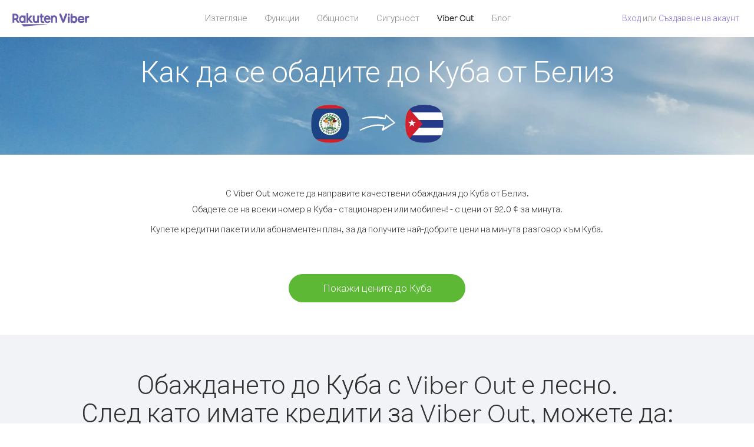

--- FILE ---
content_type: text/html; charset=UTF-8
request_url: https://account.viber.com/bg/how-to-call-cuba?from=belize
body_size: 2435
content:
<!DOCTYPE html>
<html lang="bg">
    <head>
        <title>Как да се обадите на Куба от Белиз | Viber Out</title>
        <meta name="keywords" content="Приложение за обаждане, ниски цени, евтини разговори, обаждане в чужбина, международни разговори" />
        <meta name="description" content="Научете как да се обадите на Куба от Белиз чрез Viber. Обадете се на приятелите и семейството си на всеки стационарен или мобилен телефон с Viber, като се регистрирате днес на Viber.com" />
        <meta http-equiv="Content-Type" content="text/html; charset=UTF-8" />
        <meta name="viewport" content="width=device-width, initial-scale=1, minimum-scale=1, maximum-scale=1, user-scalable=no" />
        <meta name="format-detection" content="telephone=no" />
        <meta name="msapplication-tap-highlight" content="no" />
        <link rel="icon" type="image/x-icon" href="/favicon.ico">
        <link rel="apple-touch-icon" href="/img/apple-touch-icon/touch-icon-iphone.png" />
        <link rel="apple-touch-icon" sizes="72x72" href="/img/apple-touch-icon/touch-icon-ipad.png" />
        <link rel="apple-touch-icon" sizes="114x114" href="/img/apple-touch-icon/touch-icon-iphone-retina.png" />
        <link rel="apple-touch-icon" sizes="144x144" href="/img/apple-touch-icon/touch-icon-ipad-retina.png" />
            <meta property="og:title" content="Как да се обадите на Куба от Белиз | Viber Out" />
    <meta property="og:description" content="Научете как да се обадите на Куба от Белиз чрез Viber. Обадете се на приятелите и семейството си на всеки стационарен или мобилен телефон с Viber, като се регистрирате днес на Viber.com" />
    <meta property="og:url" content="https://account.viber.com/how-to-call-cuba?from=belize" />
    <meta property="og:image" content="https://account.viber.com/img/splash.jpg" />

    <link rel="alternate" href="https://account.viber.com/how-to-call-cuba?from=belize" hreflang="x-default" />
<link rel="alternate" href="https://account.viber.com/ar/how-to-call-cuba?from=belize" hreflang="ar" />
<link rel="alternate" href="https://account.viber.com/en/how-to-call-cuba?from=belize" hreflang="en" />
<link rel="alternate" href="https://account.viber.com/ja/how-to-call-cuba?from=belize" hreflang="ja" />
<link rel="alternate" href="https://account.viber.com/es/how-to-call-cuba?from=belize" hreflang="es" />
<link rel="alternate" href="https://account.viber.com/it/how-to-call-cuba?from=belize" hreflang="it" />
<link rel="alternate" href="https://account.viber.com/zh/how-to-call-cuba?from=belize" hreflang="zh" />
<link rel="alternate" href="https://account.viber.com/fr/how-to-call-cuba?from=belize" hreflang="fr" />
<link rel="alternate" href="https://account.viber.com/de/how-to-call-cuba?from=belize" hreflang="de" />
<link rel="alternate" href="https://account.viber.com/hu/how-to-call-cuba?from=belize" hreflang="hu" />
<link rel="alternate" href="https://account.viber.com/pt/how-to-call-cuba?from=belize" hreflang="pt" />
<link rel="alternate" href="https://account.viber.com/ru/how-to-call-cuba?from=belize" hreflang="ru" />
<link rel="alternate" href="https://account.viber.com/be/how-to-call-cuba?from=belize" hreflang="be" />
<link rel="alternate" href="https://account.viber.com/th/how-to-call-cuba?from=belize" hreflang="th" />
<link rel="alternate" href="https://account.viber.com/vi/how-to-call-cuba?from=belize" hreflang="vi" />
<link rel="alternate" href="https://account.viber.com/pl/how-to-call-cuba?from=belize" hreflang="pl" />
<link rel="alternate" href="https://account.viber.com/ro/how-to-call-cuba?from=belize" hreflang="ro" />
<link rel="alternate" href="https://account.viber.com/uk/how-to-call-cuba?from=belize" hreflang="uk" />
<link rel="alternate" href="https://account.viber.com/cs/how-to-call-cuba?from=belize" hreflang="cs" />
<link rel="alternate" href="https://account.viber.com/el/how-to-call-cuba?from=belize" hreflang="el" />
<link rel="alternate" href="https://account.viber.com/hr/how-to-call-cuba?from=belize" hreflang="hr" />
<link rel="alternate" href="https://account.viber.com/bg/how-to-call-cuba?from=belize" hreflang="bg" />
<link rel="alternate" href="https://account.viber.com/no/how-to-call-cuba?from=belize" hreflang="no" />
<link rel="alternate" href="https://account.viber.com/sv/how-to-call-cuba?from=belize" hreflang="sv" />
<link rel="alternate" href="https://account.viber.com/my/how-to-call-cuba?from=belize" hreflang="my" />
<link rel="alternate" href="https://account.viber.com/id/how-to-call-cuba?from=belize" hreflang="id" />


        <!--[if lte IE 9]>
        <script type="text/javascript">
            window.location.replace('/browser-update/');
        </script>
        <![endif]-->
        <script type="text/javascript">
            if (navigator.userAgent.match('MSIE 10.0;')) {
                window.location.replace('/browser-update/');
            }
        </script>

    
<!-- Google Tag Manager -->
<script>(function(w,d,s,l,i){w[l]=w[l]||[];w[l].push({'gtm.start':
            new Date().getTime(),event:'gtm.js'});var f=d.getElementsByTagName(s)[0],
            j=d.createElement(s),dl=l!='dataLayer'?'&l='+l:'';j.async=true;j.src=
            'https://www.googletagmanager.com/gtm.js?id='+i+dl;f.parentNode.insertBefore(j,f);
    })(window,document,'script','dataLayer','GTM-5HCVGTP');</script>
<!-- End Google Tag Manager -->

    
    <link href="https://fonts.googleapis.com/css?family=Roboto:100,300,400,700&amp;subset=cyrillic,greek,vietnamese" rel="stylesheet">
    </head>
    <body class="">
        <noscript id="noscript">За подобрено използване на Viber.com, активирайте JavaScript.</noscript>

        <div id="page"></div>
        
<script>
    window.SERVER_VARIABLES = {"country_destination":{"code":"CU","prefix":"53","additional_prefixes":[],"vat":0,"excluding_vat":false,"name":"\u041a\u0443\u0431\u0430"},"country_origin":{"code":"BZ","prefix":"501","additional_prefixes":[],"vat":0,"excluding_vat":false,"name":"\u0411\u0435\u043b\u0438\u0437"},"destination_rate":"92.0 \u00a2","country_page_url":"\/bg\/call-cuba","env":"prod","languages":[{"code":"ar","name":"\u0627\u0644\u0644\u063a\u0629 \u0627\u0644\u0639\u0631\u0628\u064a\u0629","is_active":true,"is_active_client":true},{"code":"en","name":"English","is_active":true,"is_active_client":true},{"code":"ja","name":"\u65e5\u672c\u8a9e","is_active":true,"is_active_client":true},{"code":"es","name":"Espa\u00f1ol","is_active":true,"is_active_client":true},{"code":"it","name":"Italiano","is_active":true,"is_active_client":true},{"code":"zh","name":"\u7b80\u4f53\u4e2d\u6587","is_active":true,"is_active_client":true},{"code":"fr","name":"Fran\u00e7ais","is_active":true,"is_active_client":true},{"code":"de","name":"Deutsch","is_active":true,"is_active_client":true},{"code":"hu","name":"Magyar","is_active":true,"is_active_client":true},{"code":"pt","name":"Portugu\u00eas","is_active":true,"is_active_client":true},{"code":"ru","name":"\u0420\u0443\u0441\u0441\u043a\u0438\u0439","is_active":true,"is_active_client":true},{"code":"be","name":"\u0411\u0435\u043b\u0430\u0440\u0443\u0441\u043a\u0430\u044f","is_active":true,"is_active_client":true},{"code":"th","name":"\u0e20\u0e32\u0e29\u0e32\u0e44\u0e17\u0e22","is_active":true,"is_active_client":true},{"code":"vi","name":"Ti\u1ebfng Vi\u1ec7t","is_active":true,"is_active_client":true},{"code":"pl","name":"Polski","is_active":true,"is_active_client":true},{"code":"ro","name":"Rom\u00e2n\u0103","is_active":true,"is_active_client":true},{"code":"uk","name":"\u0423\u043a\u0440\u0430\u0457\u043d\u0441\u044c\u043a\u0430","is_active":true,"is_active_client":true},{"code":"cs","name":"\u010ce\u0161tina","is_active":true,"is_active_client":true},{"code":"el","name":"\u0395\u03bb\u03bb\u03b7\u03bd\u03b9\u03ba\u03ac","is_active":true,"is_active_client":true},{"code":"hr","name":"Hrvatski","is_active":true,"is_active_client":true},{"code":"bg","name":"\u0411\u044a\u043b\u0433\u0430\u0440\u0441\u043a\u0438","is_active":true,"is_active_client":true},{"code":"no","name":"Norsk","is_active":true,"is_active_client":true},{"code":"sv","name":"Svenska","is_active":true,"is_active_client":true},{"code":"my","name":"\u1019\u103c\u1014\u103a\u1019\u102c","is_active":true,"is_active_client":true},{"code":"id","name":"Bahasa Indonesia","is_active":true,"is_active_client":true}],"language":"bg","isClientLanguage":false,"isAuthenticated":false};
</script>

        
                    <link href="/dist/styles.495fce11622b6f2f03e6.css" media="screen" rel="stylesheet" type="text/css" />
        
            <script src="/dist/how-to-call.bundle.64825068fc4310f48587.js"></script>
    </body>
</html>


--- FILE ---
content_type: application/javascript
request_url: https://account.viber.com/dist/8933.bundle.86bec36d125925b7bf2d.js
body_size: 21754
content:
"use strict";(self.webpackChunk=self.webpackChunk||[]).push([[8933],{18933:function(e,t,o){o.r(t),t.default={0:"Януари",1:"Февруари",2:"Март",3:"Април",4:"Май",5:"Юни",6:"Юли",7:"Август",8:"Септември",9:"Октомври",10:"Ноември",11:"Декември","Export to Excel":"Експортиране в Excel","Your Balance":"Вашият баланс","Learn more about Viber Out":"Научете повече за Viber Out","Name(person)":"Име","Please enter correct Email":"Моля, въведете правилен имейл",Unknown:"Няма информация","Old Password:":"Стара парола:","New Password:":"Нова парола:","Retype New Password:":"Отново новата парола:",To:"До","Total Amount":"Обща сума",Date:"Дата","Order #":"Поръчка №",Amount:"Сума","No payment method":"Няма методи на плащане","The password you entered is incorrect. Please try again.":"Въведената парола е неправилна. Моля, опитайте отново.","Password must contain 6 to 20 characters.":"Паролата трябва да съдържа от 6 до 20 знака.","Passwords can only contain Letters, Digits and special characters.":"Паролите могат да съдържат само букви, цифри и специални знаци.","Passwords don't match.":"Паролите не съвпадат.","Create Account":"Създаване на акаунт","Get Viber":"Вземете Viber",Done:"Готово","The code you inserted is expired / wrong, try again":"Кодът, който сте въвели, е с изтекъл срок / грешен, опитайте отново","Please enter a valid email.":"Моля, въведете валиден имейл.",Continue:"Продължи","Processing Payment":"Обработка на плащането","Viber Logo":"Лого на Viber","Viber Out":"Viber Out",Support:"Поддръжка","Terms & Policies":"Условия и правила","Please wait...":"Моля, изчакайте...","Forgot Password":"Забравена парола",Login:"Вход","Too many wrong attempts.":"Твърде много грешни опити.","Get New Password":"Вземете нова парола","Password must contain 6 to 20 characters":"Паролата трябва да съдържа от 6 до 20 знака","Number should contain at least 6 characters":"Номерът трябва да съдържа най-малко 6 символа",Logout:"Изход",or:"или",Rates:"Цени","Our rates are low whether you're calling mobile or landline phones.":"Нашите цени са ниски без значение дали{0} се обаждате на мобилни или{0} стационарен номер.","Top destinations":"Топ дестинации","No results for:":"Няма резултати за:","Country or phone number":"Държава или телефонен номер","Recheck your number or search by country.":"Проверете повторно вашия номер или търсете по държава.","/min":"/мин","Rates at your location":"Цени за вашето местоположение","Enter country":"Въведете страна","* All prices are excluding the country TAX":"* Всички цени са без данъка за държавата","* All prices are including the country VAT":"* Всички цени са без ДДС за държавата ({0}%)","With Viber Out you can":"С Viber Out можете да се обаждате на мобилни и стационарни телефони по целия свят на ниски цени","Invalid number. Please recheck your number or search again by country.":"Невалиден номер. Проверете повторно вашия номер или отново търсете по държава.","Your phone number or password was incorrect. Please try again.":"Вашият телефонен номер или паролата са неправилни. Моля, опитайте отново.","Do not have Viber?":"Нямате Viber? ","Download now":"Изтеглете сега","Invalid captcha response":"Невалиден captcha отговор","* Rates are displayed in":"* Тарифите са показани в {0}","Please enter a valid password.":"Моля, въведете валидна парола.","Something went wrong, please enter your phone number again.":"Нещо се обърка, моля, въведете вашия телефонен номер отново.","Get Started (title)":"Начало","Proceed to checkout (button)":"Продължи към плащане","Have you heard about Viber Out?":"Чували ли сте за Viber Out?","Check out our new low cost rates for landlines and mobile phones":"Вижте нашите нови ниски цени за стационарни и мобилни телефони","Viber Out lets you make low cost phone calls to mobile and landlines, even if they're not on Viber!":"Viber Out ви позволява да провеждате евтини телефонни разговори към мобилни и стационарни телефони, дори ако не сте във Viber!","Try now":"Изпробвайте сега","Per minute":"За минута",Yes:"Да",No:"Не","What is Viber Out?":"Какво представлява Viber Out?","Viber Out rates":"Тарифи на Viber Out","More rates":"Още тарифи","Buy Credit":"Купи кредит",From:"От","View all":"Вижте всички","Buy Viber Credit":"Купи Viber кредит","Show more":"Покажи още","An error occurred while processing your payment, therefore your payment failed.":"Възникна грешка при обработката на плащането, поради това то е неуспешно.","Why did an error occur?":"Защо възникна грешка?","The information that you entered is incorrect. Make sure you have the correct information and try again.":"Информацията, която сте въвели, е неправилна.{0} Уверете се, че имате необходимата информация и опитайте отново.","You don’t have enough funds available on your card.":"Вашата карта няма достатъчно средства.","Visit our support site for more options.":"Посетете {0} за повече опции.","support site":"сайт за поддръжка","Try again":"Опитай пак",Buy:"Купи",support:"поддръжка","In-app purchase is not available":"Полупка в приложението не се предлага","To purchase Viber credit":"За да поръчате кредит за Viber, ",Call:"Обаждане",min:"мин","Server error":"Грешка в сървъра","The server was unable to complete your request. Please try again later.":"Сървърът не можа да завърши заявката. Моля, опитайте отново по-късно.","We didn’t create this page yet :-)":"Все още не сме създали тази страница :-)",home:"домашен","Until we do, feel free to visit our <home> or <support> pages":"До тогава посетете нашите страници {0} или {1}","Learn more":"Повече","Something went wrong":"Нещо се обърка","Please try again later or contact our <support>":"Моля, опитайте отново по-късно или се свържете с {0}","More Countries":"Още страни","No calls":"Няма обаждания","No Credit":"Няма кредит","Rate (min)":"Тарифа (мин.)","Duration (min)":"Продължителност (мин.)","The history is not available at the moment. Please try again later.":"Историята в момента не е налична. Моля, опитайте отново по-късно.",Item:"Елемент","No payments":"Няма плащания",ID:"ИД","Payment Method":"Метод на плащане","More Rates":"Още тарифи","Checkout with":"Платете с:","click here":"щракнете тук","Pay with mobile":"Платете с мобилен телефон","Try Viber Out (button)":"Изпробвайте Viber Out","Please try again later or contact our <support link>":"Моля, опитайте отново по-късно или се свържете с <a{0}>поддръжката</a>","You just tried to call using Viber Out.":"Току що се опитахте да се обадите чрез Viber Out.","Viber Out helps you save money on calls to mobile and landline numbers that are not on Viber.":"Viber Out ви помага да спестите пари за обаждания към мобилни и стационарни номера, които не са на Viber.","Call <country> now for as low as with Viber Out credit.":"Обадете се до {0} сега на цена {1} с Viber Out кредит.","You don't have any active plans at the moment. You can still call using Viber Out credit.":"Нямате никакви активни планове в момента. Все още можете да се обаждате, като използвате Viber Out кредит.","Call <destination>":"Обаждане до {0}",FREE:"БЕЗПЛАТНО",Name:"Име",Price:"Цена","Expires on (date)":"Изтича на","Available Destinations":"Налични дестинации","More Destinations":"Още дестинации","<number_of_days> day(s)":"{0} ден(дни)","You Saved":"Спестихте","By using this calling plan":"С помощта на този абонаментен план",Calls:"Обаждания",Payments:"Плащания","Your Order":"Вашата поръчка","MM/YY(placeholder)":"MM/ГГ","Card number":"Номер на карта","Security code":"Код за сигурност",Email:"Имейл",Address:"Адрес",City:"Град","Zip code":"Пощенски код",Country:"Държава","Full name":"Пълно име","Email address":"Имейл адрес","Enter address":"Въведете адрес","Enter city":"Въведете град","Enter zip code":"Въведете ПК","Choose country":"Избери държава","Name is too long":"Името е твърде дълго","Invalid card number":"Невалиден номер на карта","Invalid CVC":"Невалиден CVC","Invalid expiration date":"Невалидна дата на изтичане","Get <minutes> min for <cost>":"Вземете {0} мин. за {1}","Save <money_saving>":"Спестете {0}","More Plans":"Още планове","Buy now":"Купи сега",Minutes:"Минути","Valid for 1 year":"Валиден за 1 година","Your Active Calling Plans":"Вашите активни абонаментни планове","<min_left> min left":"Остават {0} мин",Status:"Статус","<plan_min> min total":"{0} мин. общо","Enter your coupon code to redeem it":"Въведете код на купон, за да го осребрите","Your coupon code":"Кодът на вашия купон е","Scan QR":"Сканирай QR","Invalid Coupon Code":"Невалиден код на купон","<credit amount> Credit":"{0} Кредит","<plan amount> Credit":"{0} план","Subject to Terms of use":'Обект на <a href="{0}">Условията на ползване</a>',"Coupon redeem error message":"Опа. Не можахме да добавим този купон към вашия акаунт. Той е или изтекъл, или осребрен.",OK:"OK","Coupon Unavailable page title":"Радваме се, че се интересувате от тази страхотна оферта!","Coupon Unavailable page description":"За да осребрите купона, трябва да отворите връзката от мобилно устройство, работещо с последната версия на Viber.","Coupon Unavailable mobile page title":"На една стъпка сте от осребряване на вашия купон за Viber Out","Coupon Unavailable mobile page description":"За да осребрите купона, се уверете, че използвате последната версия на Viber. Осребрете кода, като натиснете бутона по-долу или въведете кода ръчно от екрана на Viber Out.","Have Viber? Scan coupon":"Имате Viber? Сканирайте купона.","Get Viber Now(link)":"Вземете Viber сега","Get Coupon(button)":"Вземете купон","Get Viber(button)":"Вземете Viber","Coupon code: (code)":"Код на купон: {0}","Redeem failed(title)":"Осребряването е неуспешно","Redeem failed(text)":'Не можахме да отворим купона на вашето Viber приложение. Моля, сканирайте кода с помощта Viber QR скенера (намира се на екрана "Още").',"Valid for":"Валиден за","Secure Payment by <company>":"Защитено плащане чрез","Remove(link)":"Премахване","Enter Card Details":"Въведете данни за картата","American Express (card name)":"American Express","3 digits on the back of your credit card":"3 цифри на гърба на вашата банкова карта","4 digits on the front of your credit card":"4 цифри отпред на вашата банкова карта","Enter the ZIP/Postal code for your credit card's billing address":"Въведете пощенския код на адреса за фактуриране на банковата ви карта","Your Card Details":"Данни за вашата карта","Enter Your Details":"Въведете вашите данни","Name on card":"Име на картата","Payment Failed (short title)":"Плащането е неуспешно","We're sorry, your payment has been declined. Please contact your bank or use another card.":"Съжаляваме, вашето плащане е било отхвърлено. Моля, свържете се с банката си или използвайте друга карта.","Something went wrong during the payment process. Please try again or choose another payment option.":"Нещо се обърка по време на процеса на плащане. Моля, опитайте отново или изберете друга опция за плащане.","Expiry date":"Дата на изтичане",Blog:"Блог","What country do you want to call?":"До коя държава искате да се обадите?","With Viber Out you can reach anyone, even if they don't have Viber.":"С Viber Out можете да стигнете до всеки, дори ако няма Viber.","How does it work?":"Как работи?","Download and open Viber":"Изтеглете и отворете Viber","Buy credit or a calling plan":"Купете кредит или абонаментен план","Buy pay-as-you go credit or save money with a calling plan to your favorite destination":"Купете предплатен кредит или спестете пари с абонаментен план до любимата си дестинация","Start calling":"Започни да се обаждаш","Dial any number or just choose the Viber Out option on your friend's info screen":"Наберете кой да е номер или просто изберете опция за Viber Out на информационния екран на вашия приятел","Do not have Viber yet?":"Все още нямате Viber?","Why should I use Viber Out?":"Защо трябва да използвам Viber Out?","Why use description":"Не бива да пропускате възможността да говорите с вашите приятели, семейство, колеги или някой друг, защото е твърде скъпо!","Viber is connected to your phone book. Reach your contacts instantly!":"Viber е свързан към вашата адресна книга. Стигнете до вашите контакти веднага!","High quality sounds ensures that your calls are crystal clear!":"Висококачественият звук гарантира, че вашите разговори са кристално ясни!","Save money with our low rates and call literally anywhere":"Спестете пари с нашите ниски цени и се обаждайте буквално навсякъде","Watch Video (button)":"Гледай видеото","Unlimited (calling plan)":"Неограничено","Get Unlimited min for <price>":"Вземете неограничен брой минути за {0}","from <rate>":"на цени от {0}","for free":"безплатно","No commitment, No connection fee":"Без ангажимент, без такса за свързване","Pre-paid packages to get you started":"Предплатени пакети, за да започнете","Buy Viber Out credit to call any number in the world even if they don't have Viber":"Купете Viber Out кредит, за да се обадите на всеки номер по света, дори ако няма Viber","Buy Now (button)":"Купи сега","Never run out of credit":"Никога не свършвайте кредита","Would you like to automatically add <money amount> to your account when your balance drops below <money amount>?":"Искате ли {0} автоматично да се добави към вашия акаунт, когато балансът падне под {1}?","No thanks (button)":"Не, благодаря","Please don't show me this again":"Не показвай това отново","Rates for calling <destination>":"Цени за обаждане до {0}","More Rates (link)":"Още тарифи","Less Rates (link)":"По-малко тарифи","Free (product)":"Безплатно","Call any destination(title)":"Обадете се до всяка дестинация","Browse low rates to literally every destination on the planet!":"Разгледайте ниските цени до буквално всяка дестинация на планетата!","30-day plan (title)":"30-дневен план","<minutes amount> min":"{0} мин","View destinations (link)":"Вижте дестинациите","One-time payment":"Еднократно плащане","Use within <cycle> days":"Използвайте в рамките на {0} дни","Call mobile and landline":"Обаждане до мобилни и стационарни","Call mobile":"Набиране на мобилен","Call landline":"Набиране на стационарен","Monthly subscription renewal":"Подновяване на месечен абонамент","Cancel anytime!":"Отменете по всяко време!","Monthly Subscription plan (title)":"Месечен абонамент план","What is a 30-day calling plan (description)":"30-дневният абонаментен план ви позволява да правите международни разговори към дестинация по ваш избор в продължение на 30 дни с ниските цени на Viber.","Ideal for:":"Идеален за:","Available destinations (title)":"Налични дестинации","Credit plan (title)":"Кредитен план","Call anywhere (title)":"Обаждайте се навсякъде","Get <amount> Extra (short title)":"Вземете още {0}","View rates":"Вижте цените","Pay as you go":"Предплащане","Low international calling rates":"Ниски цени на международни обаждания","What is credit plan?":"Какво е кредитен план?","What is credit plan? (description)":"Кредитът за Viber Out се добавя към вашия баланс при закупуване на каквато и да е сума. С вашия кредит можете да се обаждате към кой да е номер по света на ниските цени на Viber.","How do credits work?":"Как работят кредитите?","How do credits work? (description)":"След като имате Viber Out кредит, можете да го използвате да се обаждате до всяка дестинация, докато изтече. Ако искате да правите повече обаждания, просто добавете още кредит!","Credit plan ideal for (description)":"Когато не трябва да правите чести международни разговори, изберете кредитен план. Нямате никакви ангажименти - трябва само да допълвате кредита си, ако имате нужда от повече време. Всички дестинации са включени в този план!","What is the monthly subscription plan?":"Какво е месечен абонаментен план?","Monthly plan (description)":"Месечният абонаментен план ви дава гъвкавостта да правите международни обаждания към стационарни и мобилни телефони на ниски цени за период от един месец, без да се налага да подновявате вашия план. С плана за месечен абонамент можете да спестите от обажданията, които вече правите.","Can I cancel my subscription?":"Мога ли да прекратя абонамента си?","Yes, you can cancel your subscription at any time.":"Да, можете да прекратите абонамента си по всяко време.","Ideal for monthly (description)":"Ако правите или трябва да правите чести обаждания към конкретна дестинация редовно, това е планът за вас. Можете да избирате от неограничен план или пакет от минути със значителни спестявания от вече ниските цени на Viber.","Worth ~<max_min> min to call <country_name> landline":"Струва <strong>~{0} мин </strong> за обаждане до стационарен в {1}","Worth ~<max_min> min to call <country_name> mobile":"Струва <strong>~{0} мин </strong> за обаждане до мобилен в {1}","Save <money_saving>%":"Спестете {0}%","Choose your favorite calling option":"Изберете предпочитаната си опция за обаждане","Expires on:":"Изтича на:","MY ACCOUNT (title)":"МОЯТ АКАУНТ","ACCOUNT (section)":"АКАУНТ","ACTIVITY (section)":"АКТИВНОСТ","SETTINGS (section)":"НАСТРОЙКИ","Overview (section)":"Преглед","Calling plans (section)":"Абонаментни планове","Credit (section)":"Кредит","Personal info (section)":"Лична информация","Password & security (section)":"Парола и сигурност","Payment settings (section)":"Настройки на плащанията","My calling options (title)":"Моите опции за обаждания","You have frozen credit!":"Имате замразен кредит!","Un-freeze (link)":"Размразяване","<num_active_plans> plans":"{0} плана","<plans_number> plans":"{0} план|{0} плана","View plans (link)":"Вижте плановете","Buy Plan (button)":"Купи план","Monthly subscription":"Месечен абонамент","No plans":"Няма планове","Recent calls":"Последни обаждания","More destinations":"Още дестинации","Renews date: <renew_date>":"Дата на подновяване: {0}","Cancel plan (button)":"Отмяна на план","Reactivate plan (button)":"Реактивиране на план","This plan was canceled":"Този план е отменен","No monthly plans (title)":"Спестете пари за обажданията, които вече правите, с месечния абонаментен план.","My credit":"Моят кредит","My frozen credit (title)":"Моят замразен кредит","You have frozen credit.":"Имате замразен кредит.","Pre-paid packages (title)":"Предплатени пакети","Prepaid packs title":"Купете Viber Out кредит и се обаждайте на всеки номер по света на ниските цени на Viber.","Payment history":"Хронология на плащанията","Calls history":"Хрон. на повик.","Personal info":"Лична информация","Old password":"Стара парола","New password":"Нова парола","Retype new password":"Напишете отново новата парола","Save (button)":"Запиши","Profile picture":"Профилна снимка","Phone number":"Телефонен номер","Renew automatically when balance falls below <amount>":"Поднови автоматично, когато балансът падне под {0}","All calls history":"Хронология на всички обаждания","Confirm your purchase":"Потвърдете поръчката си","<cost> Viber Credit":"{0} Кредит за Viber","<plan_display_name> - Monthly subscription plan":"{0} - Месечен абонамент план","Amount: <price>":"Сума: {0}","Continue with <cc_name>":"Продължете с {0}","Change credit card (link)":"Смяна на банкова карта","Cancel (button)":"Отказ","Select another method":"Изберете друг метод","Thank you for your purchase!":"Благодарим ви за поръчката!",'"<plan_display_name>" subscription plan was added successfully to your account':'Абонамент за "{0}" е добавен успешно към вашия акаунт',"Check my balance (button)":"Проверка на моя баланс","Download Viber now to get started":"Изтеглете Viber сега и започнете","Payment failed!":"Плащането е неуспешно!","Payment failed! (title)":'Кредитната ви карта не е била таксувана за тази транзакция. За да продължите с плащането, моля, щракнете върху "Опитай пак" и въведете данните си, или изберете друг алтернативен метод на плащане.',"Already have a Viber Out account? Log in":'Вече имате Viber Out акаунт? <a href="{0}">Влезте</a>',"Enter your phone number to get started":"Въведете вашия тел. номер, за да започнете","Enter your Viber phone number":"Въведете вашия Viber тел. номер","A code was sent to your phone via Viber message. Please open your Viber and enter the code below:":"На вашия телефон чрез Viber съобщение е изпратен код.<br><span>Отворете Viber и въведете кода по-долу:</span>","A code was sent to your phone via SMS. Please enter it below:":"На вашия телефон е изпратен код чрез SMS.<br><span>Въведете го по-долу:</span>","Resend code (link)":"Повторно изпр. на код","You have exceeded the maximum amount of code entry attempts. Please contact support":'Надвишили сте максималния брой опити за въвеждане на кода. Моля, свържете се с <a href="{0}">поддръжката</a>',"Activate via Voice Call (link)":"Активирай с гласово обаждане","Back (button)":"Назад","Enter email (label)":"Въведете имейл","Enter password (label)":"Въведете парола","Retype password (label)":"Напишете отново паролата","Remember me (label)":"Запомни ме","Send me updates about new features, products and offers from Viber, its affiliates and third party partners.":"Изпращай ми актуализации за нови функции, продукти и оферти от Viber, неговите филиали и трети страни партньори.","Select this option to receive unique offers just for you!":"Изберете тази опция, за да получавате уникални предложения само за вас!","Log In (title)":"Вход","New to Viber Out? Create Account":'Нови във Viber Out? <a href="{0}">Създайте акаунт</a>',"Forgot password? (link)":"Забравена парола?","Log in (button)":"Вход","Reset your password (title)":"Възстановяване на паролата","Total: <cost>":"Общо:","Weak (pass)":"Слабa","Medium (pass)":"Среднa","Strong (pass)":"Силнa","Login invalid phone error":"Номерът, който въведохте, не изглежда да е валиден. Проверете номера и опитайте отново.","30-day plans (title)":"30-дневни планове","Monthly subscription plans (title)":"Месечни абонаментни планове","Search for Rates (short button title)":"Търсене на цени","How to call <destination_name>":"Как да се обадите до {0}","No matter where you are, with Viber Out you can make quality calls to <destination_name>.":"Без значение къде сте, с Viber Out можете да се обаждате с качествена връзка към телефонни номера в {0}.","Call any number in <destination_name> - landline or mobile! - starting from only <lowest_rate> per minute.":"Обадете се на всеки номер в {0} - стационарен или мобилен! - с цени от {1} за минута.","Buy credit packages or a calling plan to get the best rates per minute to <destination_name>.":"Купете кредитни пакети или абонаментен план, за да получите най-добрите цени на минута разговор към {0}.","View Rates to <destination_name> (button)":"Покажи цените до {0}","View Rates (button)":"Вижте цените","Calling <destination_name> with Viber Out is easy.":"Обаждането до {0} с Viber Out е лесно.","Once you have Viber Out credits, you can:":"След като имате кредити за Viber Out, можете да:","Dial the number from the Viber dial pad.":"Наберете номера от клавиатурата на Viber.","To call <destination_name> from abroad, dial as follows:":"За да наберете {0} от чужбина, наберете както следва:","Select the contact in Viber and call from their info screen":"Изберете контакта във Viber и се обадете от неговия екран с информация",'Select "Viber Out Call" from the conversation header':"Изберете “Viber Out Call” от горната лента на разговора","Local Number":"Местен номер","Tips for calling <destination_name> from abroad":"Съвети за обаждане към {0} от чужбина","Viber Out gives you more call time for less money. Choose from one of our flexible, low-rate calling options:":"Viber Out ви дава повече време за по-малко пари. Изберете една от нашите гъвкави, евтини опции за обаждания:","Credit packages":"Кредитни пакети","Credit package (description)":"Кредитът за Viber Out се добавя към вашия баланс при закупуване на каквато и да е сума. С вашия кредит можете да се обаждате към кой да е номер по света на ниските цени на Viber.","30-day calling plans (title)":"30-дневни абонаментни планове","Monthly subscription plans (description)":"Месечният абонаментен план ви дава гъвкавостта да правите международни обаждания към стационарни и мобилни телефони на ниски цени, без да се налага да подновявате вашия план. С плана за месечен абонамент можете да спестите от обажданията, които вече правите","Search for More Destinations (button)":"Търсене на още дестинации","How to call <country_origin> from <destination_name>":"Как да се обадите до {0} от {1}","With Viber Out you can make quality calls to <destination_name> from <country_origin>.":"С Viber Out можете да направите качествени обаждания до {0} от {1}.","To call <destination_name> from <country_origin>, dial as follows:":"За да наберете {0} от {1}, наберете както следва:","Tips for calling <destination_name> from <country_origin>":"Съвети за обаждане на {0} от {1}","Discover our low calling rates for any destination of your choice":"Открийте ниските ни цени за всяка дестинация по ваш избор","Rates starting from":"Цените започват от","Rates from (small title)":"Цени от","You already own this plan.":"Вече притежавате този план.","Please select another plan or credit.":"Изберете друг план или кредит.","View Options (button)":"Вижте опциите","Suggested plans header description":"Изберете план, за да спестите пари при обаждания до любимата ви дестинация.","You can cancel at any time!":"Можете да го прекратите по всяко време!","Save up to <amount> (label)":"Спестете до","By using this plan":"С помощта на този план","Renews every (label)":"Подновява се на всеки","Renewal date (label)":"Дата на подновяване","Manage Plan (button)":"Управление на плана","Cancel Plan (button)":"Отмяна от плана","Cancel Plan (title)":"Отмяна от плана","Calling plan cancel description":"Няма да бъдете таксувани на следващата дата на подновяване. Можете да продължите да използвате този план до тогава. Този план ще изтече на {0}.","Calling plan cancel description 2":"Сигурни ли сте, че искате да отмените този план?","You have cancelled this plan.":"Отменихте този план.","This plan will expire on <renew_date>":"Този план ще изтече на {0}","Reactivate Plan (button)":"Реактивиране на план","No Plans description":"В момента няма налични планове. Вижте други възможности за обаждания.","Subscription plan (title)":"Абонаментен план","price per cycle (short)":"{0}/{1}","price per cycle (wide)":"{0} / {1}","Get <price> free":"Вземете {0} безплатно","Account Apple plan purchase error title":"Този план е закупен чрез вашия акаунт в Apple. Моля, влезте в профила си в Apple, за да го анулирате.","Account Android plan purchase error title":"Този план е закупен чрез вашия акаунт в Google. Моля, влезте в профила си в Google Play, за да го анулирате.","Cancel anytime (title)":"Отменете по всяко време","Features (menu item)":"Функции","Security (menu item)":"Сигурност","Company (footer column)":"Компания","Brand Center (footer link)":"Център на марката","Careers (footer link)":"Кариери","Privacy Policy (footer link)":"Декларация за поверителност","Download (footer column)":"Изтегляне","About Viber (footer link)":"Относно Viber","Choose your country (title)":"Избери своята държава","Phone number (progress bar title)":"Телефонен номер","Verification (progress bar title)":"Верификация","Payment (progress bar title)":"Плащане","Checkout subscription notice":"Не се тревожете, можете да прекратите абонамента си по всяко време.","Get <amount> bonus credit for FREE":"Вземете {0} бонус кредит БЕЗПЛАТНО","<amount> + <free amount> FREE":"{0} <span>+ {1} БЕЗПЛАТНО</span>","Make calls to any number":"Обаждайте се до всеки номер","Credit <credit>":"{0} Кредит","Total cost <price>":"Обща цена {0}","Enter your phone number so we can identify your Viber Out account":"Въведете своя телефонен номер, за да можем да идентифицираме вашия акаунт за Viber Out","Unlimited minutes (title)":"Неограничени минути","<minutes> minutes":"{0} минути","Landlines (plan type)":"Стационарни","Mobiles (plan type)":"Мобилни","Landlines, Mobiles (plan types)":"Стационарни, мобилни","No commitment. Cancel anytime.":"Без обвързване. Отменете по всяко време.","<money_saving>% savings compared to standard Viber Out rates":"<span>{0}% спестявания</span> в сравнение със стандартните тарифи на Viber Out","Ios subscription paragraph 1":"Този абонаментен план ви дава пакет от минути за повиквания до конкретна дестинация. Абонаментът ви се подновява автоматично, освен ако автоматичното подновяване не бъде изключено най-малко 24 часа преди края на текущия абонаментен период.","Ios subscription paragraph 2":"Вашето плащане ще бъде взето от акаунта ви в iTunes при потвърждаването на покупката. Акаунтът ви ще бъде таксуван за подновяването в рамките на 24 часа преди края на текущия период.","Ios subscription paragraph 3":"Можете да управлявате абонамента си, като отидете в настройките за вашия Apple ID акаунт и изберете опцията за автоматично подновяване, или като я изключите по което и да било време след покупката.","Ios subscription paragraph 4":'*Изключва специални, премиум и не-географски номера. Прилага се <a href="{0}">политика за добросъвестно ползване</a>.',"Terms and conditions (link)":"Условия за ползване","Privacy policy (link)":"Декларация за поверителност","Subscription details (title)":"Детайли за абонамент","What is VO paragraph 1":"Viber Out е voice-over IP (VoIP) услуга, която ви позволява да се <mark>обаждате на всякакви телефонни номера, национални и международни, на най-ниски цени!</mark>","What is VO paragraph 2":"Обаждайте се на <mark>стационарни и мобилни</mark> номера, независимо дали са местни или не, дори на контакти, които не използват Viber. Просто купете кредит онлайн на намалена цена и се наслаждавайте на предплатени и почти неограничени разговори към домашни и мобилни номера в страната и чужбина.","What is VO paragraph 3":"Viber Out е идеален за ежедневни разговори и бизнес комуникация на евтина цена като алтернатива на скъпите оператори. Можете да се насладите на <mark>невероятно качество на звука на Viber Out</mark> на вашето мобилно устройство, компютър или Mac. Насладете се на най-добрата услуга за достъпни онлайн разговори!","Calling abroad?":"Обаждате ли се в чужбина?","Unlimited description":'Изключва специални, премиум и не-географски номера. Към плановете с неограничени минути се прилага <a href="{0}">политика за добросъвестно ползване</a>.',"International calling cards":"Карти за международни повиквания","Viber Outs prepaid calling cards let you reach anyone, even if they dont have Viber.":"Предплатените карти за повиквания на Viber Out ви позволяват да достигнете всеки, дори ако няма Viber.","Purchase credit with no hidden fees.":"Купете кредит без скрити такси.","Choose the best calling plan suited for your needs.":"Изберете най-добрия план за повиквания, съобразен с вашите потребности.","Make calls to any landline or mobile number in the world!":"Обаждайте се до всеки фиксиран или мобилен номер по света!","<country name> Calling Cards":"Карти за повиквания до {0}","Pre-paid <country name> phone cards to get you started":"Предплатени телефонни карти за {0}, с които да започнете","Buy a Viber Out international calling card to call any landline or mobile number in the world.":"Купете карта за международни повиквания Viber Out, за да се обаждате до всеки фиксиран или мобилен номер по света.","World Credit(short title)":"Световен кредит","Most popular(short title)":"Най-популярни","<min> mins*":"{0} мин.*","Unlimited mins*":"Неограничени минути *","Unlimited mins":"Неограничени минути","Subscription(short title)":"Абонамент","Choose a country (short title)":"Изберете страна","How To Call Abroad - <line break>International Calling":"Как да се обаждате в чужбина - {0}Международни разговори","How to call widget (title)":"Как да правите международни повиквания от една страна до друга","How to call widget (description)":"Просто изберете страната, до която се обаждате. Ще ви предоставим кода на областта, за да можете да извършите повикването от клавиатурата за набиране на Viber.","How to call widget (tip text)":"Наберете желания номер на клавиатурата за набиране на Viber. За да се обадите до {0}, наберете следното на клавиатурата за набиране на Viber: {1} + местния номер.","Calling to (label)":"Обаждане до","How to call widget (bottom title)":"Международните разговори са лесни с ниските цени на услугата за повиквания Viber Out!","How to call widget (bottom description 1)":"С Viber Out можете да провеждате качествени разговори навсякъде и да звъните на всеки номер – стационарен или мобилен!","How to call widget (bottom description 2)":"Купете кредитни пакети или план за разговори, за да получите най-добрите цени на минута.","How to call tips (title)":"Съвети за провеждане на евтини международни разговори","Monthly Subscription Plan (title)":"Месечен абонаментен план","<num of minutes> min*":"{0} мин.*","Unlimited min*":"Неограничени мин.*","Use within <formatted cycle>":"Използвайте в рамките на {0}","Redeem coupon by <date>":"Осребрете купона до {0}","Welcome offer (title)":"Оферта за добре дошли","Get <cycle> for <price> (button)":"Вземете {0} за {1}","Get <cycle> for FREE (button)":"Вземете {0} БЕЗПЛАТНО","<price per cycle>. Cancel anytime (title)":"След това е {0}. Можете да отмените по всяко време","Countries(short link)":"Държави","Available countries / regions(title)":"Достъпни държави/региони","Call mobile in:(sub-title)":"Наберете мобилен номер в:","Call landline in:(sub-title)":"Наберете стационарен номер в:","Call mobile and landline in:(sub-title)":"Наберете мобилен и стационарен номер в:","The credit was added successfully to your account":"Кредитът е добавен успешно към вашия акаунт","Available on Android, iOS and Desktop":"Наличен за Android, iOS и настолен компютър","Regular price":"Стандартна цена","Starting <date>":"Започваща от {0}","For the first <cycle>":"За първите {0}","Call Anyone You Want":"Може да се обадите на всеки, който искате","Get Your Coupon (button)":"Вземете вашия купон","Reach anyone in the world with Viber Out":"Свържете се с всеки по света с Viber Out","Now you can also use Viber to call people on their mobile and landline phones.":"Вече може да използвате Viber, за да се свържете с хората по мобилния или стационарния им телефон.","Coupon added! (label)":"Купонът е добавен!","Make International Calls to Anyone":"Може да провеждате международни разговори със всеки","Why Viber Out?":"Защо Viber Out?","High Quality (title)":"Високо качество","Make crystal clear calls. (subtitle)":"Разговори с кристален звук.","Affordable (title)":"Икономично","Call literally anywhere at low rates. (subtitle)":"Обадете се буквално навсякъде на ниски цени.","Simple (title)":"Просто","Reach people and businesses instantly! (subtitle)":"Свържете се с хора и фирми за момент!","Our new offers (title)":"Нашите нови оферти","Make <num of minutes> Worldwide Calls (title)":"Проведете {0} разговора в цял свят","<num of countries> countries for <price for cycle> (subtitle)":"{0} държави за <strong>{1}</strong>","Call World (title)":"Обадете се по цял свят","<min> mins":"{0} минути","Worldwide calls, one amazing price!":"Разговори в цял свят, една невероятна цена!","Make Unlimited Worldwide Calls (title)":"Обаждайте се неограничено в цял свят","World Calling Cards (title)":"Карти за повиквания в цял свят","Pre-paid World phone cards to get you started (title)":"Предплатени карти за повиквания в цял свят, с които да започнете","Confirmation (title)":"Потвърждение","Enter your phone number below.":"Въведете Вашия телефонен номер по-долу.","Make sure this number is correct - it's where we'll add your purchase.":"<strong>Уверете се, че номерът е правилен</strong>, защото към него ще добавим Вашата покупка.","Your purchase was successfully added to your number.":"Покупката беше добавена успешно към Вашия номер.","Want an even faster checkout next time? Create your account here.":'Искате ли друг път да завършите поръчката си по-бързо? <a href="{0}">Създайте Вашия акаунт тук.</a>',"Send me receipts to this email (placeholder)":"Изпр. ел. раз-ки на този имейл","Send (button)":"Изпрати","Download Viber and start calling!":"Изтеглете Viber и започнете да звъните!","Thanks! We'll send your receipt to this email.":"Благодарим Ви! Ще изпратим електронната Ви разписка на този имейл.","We sent your receipt to your email!":"Електронната разписка е изпратена на Вашия имейл!","This subscription is on hold (title)":"Този абонамент е временно стопиран","Welcome back (title)":"Добре дошли отново","The free trial is only available once.":"Може да ползвате пробния период само веднъж.","The good news is that you can still get your order at an amazing price!":"Добрата новина е, че въпреки това Вие можете да получите тази услуга на невероятна цена!","First <trial cycle>":"Първи {0}","<price per cycle> after":"{0} след това","Free <cycle> trial (button)":"{0} безпл.","One-time special offer (title)":"Специална еднократна оферта","Free trials are only available once for each customer.":"*Пробните периоди за налични <strong>веднъж за всеки клиент</strong>.","LIMITED OFFER (label)":"ЛИМИТИРАНА ОФЕРТА","Sorry, Viber Out isn't available in your country.":"Съжаляваме, но Viber Out не е наличен за Вашата страна.","We are sorry, your plan doesn't support calls to this country.":"За съжаление Вашият абонаментен план не поддържа разговори с тази страна.","You are trying to call from a number that's expired.":"Опитвате се да направите обаждане от неактуален номер.","You can always get another number and make calls from there.":"Винаги можете да вземете друг номер и да звъните от него.","Get a new number (button)":"Вземи нов номер","Get Viber Out (button)":"Вземете Viber Out","If you want, you can get VO credit.":"Ако желаете можете да получите кредит за VO.","Get a new <country> number":"Вземи нов номер за {0}","Only <price>":"Само за {0}",month:"месец","Purchase history (title)":"Ист. на покупки","Call your friends and family today.":"Звънете на Вашето семейство и приятели днес.","Calling plan (label)":"Абонаментен план","Cancel subscription? (title)":"Искате ли да откажете абонамента?","Your subscription is still good through the end of your billing cycle on <date>. You can reactivate it at any time before this date.":"Вашият абонамент важи до края на цикъла Ви за плащане на {0}. Можете да го възобновите по всяко време преди тази дата.","Start Your Trial":"Активиране на пробен период","<cycle> free trial,":"{0} безплатно,","Then <price per cycle>":"След това {0}","Visa and MasterCard (card names)":"Visa и MasterCard","Your payment will be charged to your iTunes Account at confirmation of purchase. Manage your subscription anytime by going to your Apple ID account settings.":"Вашето плащане ще бъде кредитирано от акаунта Ви в iTunes при потвърждаването на покупката. Управлявайте Вашите абонаменти по всяко време от менюто за настройки на Вашия Apple ID акаунт.","This calling plan gives you a bundle of minutes to call specific destinations for <currency><price> every <subscription period>. You can cancel anytime and you won't be charged again in the next billing period. Your subscription will be live until the end of your current payment cycle.":"Този абонаментен план Ви дава пакет минути да звъните към конкретни дестинации за {0} на всеки {1}. Може да отмените плана по всяко време и няма да бъдете таксувани отново в следващия период на плащане. Вашият абонамент ще бъде активен до края на настоящия цикъл на плащане.","This calling plan gives you a bundle of minutes to call specific destinations. After the first <cycle> discount, you'll automatically be charged <currency><price> for a full subscription.":"Този абонаментен план Ви дава пакет минути да звъните към конкретни дестинации. <strong>След първоначалната {0} отстъпка ще бъдете автоматично таксувани {1} за пълен размер на абонамента.</strong>","This calling plan gives you a bundle of minutes to call specific destinations. You can cancel any time within the first <trial period>, and you will not be charged! After the free <trial period>, you'll automatically be charged <currency><price> for a full subscription.":"Този абонаментен план Ви дава пакет минути да звъните към конкретни дестинации. <strong>Можете да го отмените по всяко време в рамките на първия {0} и няма да бъдете таксувани! След безплатния {0} ще бъдете автомачитно таксувани {1} за пълен размер на абонамента.</strong>","Communities (menu item)":"Общности","Your subscription will pause from <date>":"Вашият абонамент ще бъде стопиран от {0}","Your subscription is paused until <date>":"Вашият абонамент е стопиран до {0}","Resume (button)":"Възобновяване","Your subscription will pause starting <date>.":"Вашият абонамент ще бъде стопиран от {0}.","Your subscription is now paused until <date>.":"Вашият абонамент е стопиран до {0}.","Payment (title)":"Плащане","Billing in <currency>: <price | price by cycle>":"Таксуване в {0}: {1}","Auto top-up when my credit is below <currency><top_up_balance>":"Автоматично зареждане когато кредитът ми е под {0}{1}","Payment successful!":"Плащането е успешно!","A <currency><credit amount> credit was added to your account.":"Кредит от {0}{1} е добавен към акаунта Ви.","Would you like to automatically top-up your credit when it’s below <currency><top_up_balance>?":"Желаете ли автоматично да заредите кредита си когато той е под {0}{1}?","You can cancel any time.":"Можете да го прекратите по всяко време.","Yes, allow auto top-up (button)":"Да, разрешавам автоматично зареждане","No, thanks (button)":"Не, благодаря","A <currency><credit amount> + <currency><free credit bonus> free credit was added to your account.":"Безплатен кредит от {0}{1} + {2} беше добавен към Вашия акаунт.","Your account will auto top-up when credit is below <currency><amount>.":"Вашият акаунт ще се зареди автоматично когато кредитът Ви е под {0}{1}.","Disable (button)":"Деактивирай","Are you sure you want to disable your auto top-up?":"Искате ли да деактивирате автоматичното зареждане?","Disable auto top-up (button)":"Деактивиране на автоматично зареждане","Keep auto top-up (button)":"Запазване на автоматично зареждане","Your account's auto top-up is now disabled":"Автоматичното зареждане на Вашия акаунт е деактивирано","Your purchase history is unavailable right now.":"Хронологията на Вашите покупки не е налична в момента.","Please try again later.":"Моля, опитайте отново по-късно.","Auto top-up (label)":"Автоматично зареждане","World credit top-up failed":"Неуспешно зареждане на кредит за цял свят","Looks like there was an issue with your payment.":"Имаше проблем с Вашето плащане.","Try again so you don't run out of credit":"Опитайте отново, за да не ви изтече кредитът","<amount> of your World credit froze on <date>":"{0} от световния ви кредит бяха замразени на {1}","Unfreeze credit":"Размразяване на кредит","<amount> were added to your account!":"{0} бяха добавени в акаунта ви!","Renews on":"Възобновяване включено","Free Subscription (label)":"Безплатен абонамент","Total World Credit (product name)":"Общ кредит за целия свят","<free_credit> Free (product name)":"{0} безплатно","Starting today":"От днес","Free (price)":"безплатно","Auto Top Up":"Автоматично зареждане","When my credit is below <amount>":"Когато кредитът ми е под {0}","Currency conversions may vary based on the exchange rates of the day of purchase":"Преобразуването на валути може да се различава в зависимост от обменния курс на деня на покупката","Update OS Version":"Актуализиране на версията на оперативната система","Important Update!":"Важна актуализация!","In-app purchases via credit cards are not available to your current Android OS.":"Покупките в приложението с кредитни карти не е достъпно за настоящата Ви версия на оперативната система Android.","OS versions of Android <version> and below are not supported, please upgrade your OS to continue purchasing Viber Out.":"Версии на оперативната система Android {0} и по-ниски не се поддържат. Моля, надградете Вашата версия на оперативната система, за да продължите с покупката на Viber Out.","Secure payment (title)":"Защитено плащане","Call globally with Viber Out":"Звънете в цял свят с Viber Out","Reach your friends and family worldwide, even if they don't have Viber.":"Свържете се с приятели и Вашето семейство в цял свят, дори и да нямат Viber."}}}]);